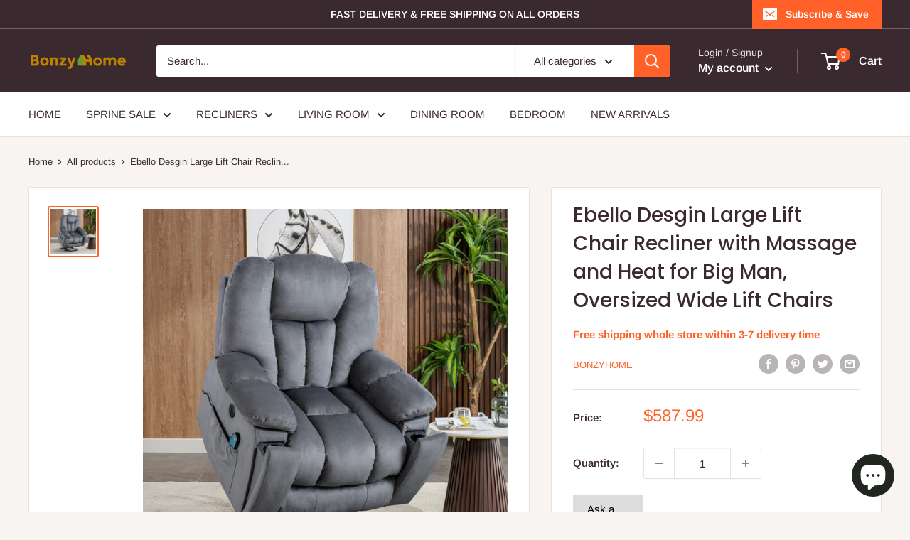

--- FILE ---
content_type: text/html; charset=UTF-8
request_url: https://geolocation-db.com/jsonp?callback=callback&_=1768385714935
body_size: 86
content:
callback({"country_code":"US","country_name":"United States","city":"Columbus","postal":"43215","latitude":39.9653,"longitude":-83.0235,"IPv4":"18.222.8.192","state":"Ohio"})

--- FILE ---
content_type: text/javascript
request_url: https://bonzyhome.com/cdn/shop/t/14/assets/custom.js?v=90373254691674712701606900791
body_size: -594
content:
//# sourceMappingURL=/cdn/shop/t/14/assets/custom.js.map?v=90373254691674712701606900791
